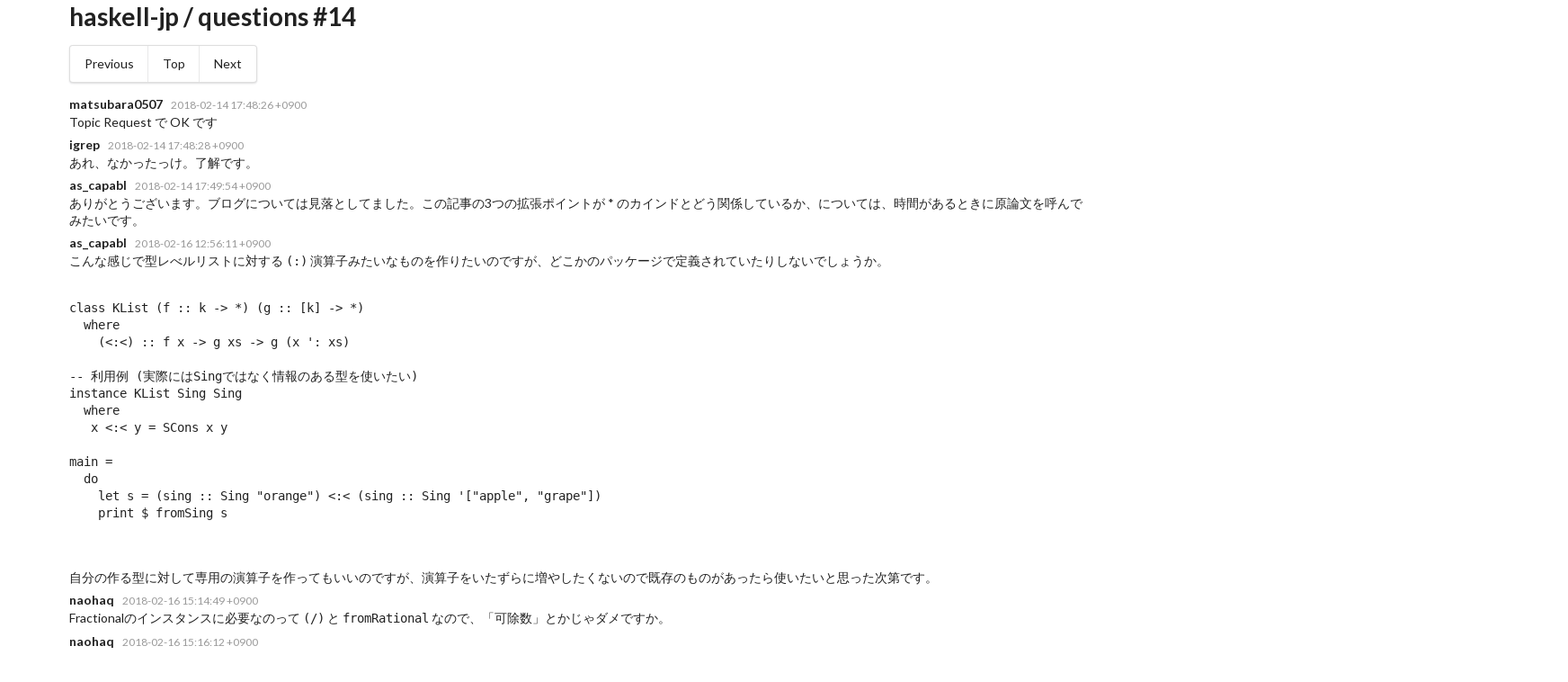

--- FILE ---
content_type: text/html; charset=utf-8
request_url: https://haskell.jp/slack-log/html/C5666B6BB/14.html
body_size: 7395
content:
<!DOCTYPE html>
<html>
<head>
<meta charset="utf-8">
<title>haskell-jp / questions #14</title>
<link rel="stylesheet" href="../../main.css" type="text/css" media="screen">
</head>
<body>
  <div class="ui container">
    <h1>haskell-jp / questions #14</h1>
    <div class="ui pagination menu">
      <a href="../../html/C5666B6BB/13.html" class="item">Previous</a>
      <a href="../../" class="item">Top</a>
      <a href="../../html/C5666B6BB/15.html" class="item">Next</a>
    </div>
    <div class="ui feed">
      <div class="event" id="message-1518598106.000295">
        <div class="content">
          <div class="summary">
            <div class="user">matsubara0507</div>
            <div class="date"><a class="date" href="#message-1518598106.000295">2018-02-14 17:48:26 +0900</a></div>
          </div>
          <div class="description">Topic Request で OK です</div>
        </div>
      </div>
      <div class="event" id="message-1518598108.000413">
        <div class="content">
          <div class="summary">
            <div class="user">igrep</div>
            <div class="date"><a class="date" href="#message-1518598108.000413">2018-02-14 17:48:28 +0900</a></div>
          </div>
          <div class="description">あれ、なかったっけ。了解です。</div>
        </div>
      </div>
      <div class="event" id="message-1518598194.000087">
        <div class="content">
          <div class="summary">
            <div class="user">as_capabl</div>
            <div class="date"><a class="date" href="#message-1518598194.000087">2018-02-14 17:49:54 +0900</a></div>
          </div>
          <div class="description">ありがとうございます。ブログについては見落としてました。この記事の3つの拡張ポイントが * のカインドとどう関係しているか、については、時間があるときに原論文を呼んでみたいです。</div>
        </div>
      </div>
      <div class="event" id="message-1518753371.000096">
        <div class="content">
          <div class="summary">
            <div class="user">as_capabl</div>
            <div class="date"><a class="date" href="#message-1518753371.000096">2018-02-16 12:56:11 +0900</a></div>
          </div>
          <div class="description">こんな感じで型レべルリストに対する <code>(:)</code> 演算子みたいなものを作りたいのですが、どこかのパッケージで定義されていたりしないでしょうか。<br/><br/><pre>
class KList (f :: k -&gt; *) (g :: [k] -&gt; *)
  where
    (&lt;:&lt;) :: f x -&gt; g xs -&gt; g (x ': xs)

-- 利用例 (実際にはSingではなく情報のある型を使いたい)
instance KList Sing Sing
  where
   x &lt;:&lt; y = SCons x y

main =
  do
    let s = (sing :: Sing "orange") &lt;:&lt; (sing :: Sing '["apple", "grape"])
    print $ fromSing s
</pre><br/><br/>自分の作る型に対して専用の演算子を作ってもいいのですが、演算子をいたずらに増やしたくないので既存のものがあったら使いたいと思った次第です。</div>
        </div>
      </div>
      <div class="event" id="message-1518761689.000127">
        <div class="content">
          <div class="summary">
            <div class="user">naohaq</div>
            <div class="date"><a class="date" href="#message-1518761689.000127">2018-02-16 15:14:49 +0900</a></div>
          </div>
          <div class="description">Fractionalのインスタンスに必要なのって <code>(/)</code> と <code>fromRational</code> なので、「可除数」とかじゃダメですか。</div>
        </div>
      </div>
      <div class="event" id="message-1518761772.000176">
        <div class="content">
          <div class="summary">
            <div class="user">naohaq</div>
            <div class="date"><a class="date" href="#message-1518761772.000176">2018-02-16 15:16:12 +0900</a></div>
          </div>
          <div class="description">有限体もFractionalなので。</div>
        </div>
      </div>
      <div class="event" id="message-1518836506.000071">
        <div class="content">
          <div class="summary">
            <div class="user">as_capabl</div>
            <div class="date"><a class="date" href="#message-1518836506.000071">2018-02-17 12:01:46 +0900</a></div>
          </div>
          <div class="description">自分で定義するにしても(:)演算子に限定せずに、singletonパッケージのTyFunに対して付随する値レベルの演算をインスタンス宣言できるように、型クラスを定義するのがベターかなと思いました</div>
        </div>
      </div>
      <div class="event" id="message-1518881181.000021">
        <div class="content">
          <div class="summary">
            <div class="user">Yu SERIZAWA</div>
            <div class="date"><a class="date" href="#message-1518881181.000021">2018-02-18 00:26:21 +0900</a></div>
          </div>
          <div class="description">@Yu SERIZAWA has joined the channel</div>
        </div>
      </div>
      <div class="event" id="message-1518928474.000055">
        <div class="content">
          <div class="summary">
            <div class="user">nobsun</div>
            <div class="date"><a class="date" href="#message-1518928474.000055">2018-02-18 13:34:34 +0900</a></div>
          </div>
          <div class="description">分数という訳語は、さんざん思案した結果採用したものです。:thinking_face:感覚的には可除数というのもありかなと思います。</div>
        </div>
      </div>
      <div class="event" id="message-1518941236.000052">
        <div class="content">
          <div class="summary">
            <div class="user">karoyakani</div>
            <div class="date"><a class="date" href="#message-1518941236.000052">2018-02-18 17:07:16 +0900</a></div>
          </div>
          <div class="description">shelarcy 著「本物のプログラマはHaskellを使う」は2013年の良記事 <a href='http://tech.nikkeibp.co.jp/it/article/COLUMN/20060915/248215/?ST=develop'>http://tech.nikkeibp.co.jp/it/article/COLUMN/20060915/248215/?ST=develop</a> ですが 最新の Haskell に合わせた改訂版はありますか？<br/>またこのような詳しいレベルの日本語解説記事が他にもあれば教えて下さい。</div>
        </div>
      </div>
      <div class="event" id="message-1518945319.000016">
        <div class="content">
          <div class="summary">
            <div class="user">kakkun61</div>
            <div class="date"><a class="date" href="#message-1518945319.000016">2018-02-18 18:15:19 +0900</a></div>
          </div>
          <div class="description">著者が音信不通だそうです…… <a href='https://haskell-jp.slack.com/archives/C4M4TT8JJ/p1511314597000198'>https://haskell-jp.slack.com/archives/C4M4TT8JJ/p1511314597000198</a></div>
        </div>
      </div>
      <div class="event" id="message-1519012478.000013">
        <div class="content">
          <div class="summary">
            <div class="user">ttsurutani</div>
            <div class="date"><a class="date" href="#message-1519012478.000013">2018-02-19 12:54:38 +0900</a></div>
          </div>
          <div class="description">虎本の訳者である @nobsun さんから直接コメントいただけるとは感激です。訳者の皆さんが単語一つ一つに適切な訳語を選ぶために大変なご苦労されていることは存じ上げております。今回の皆さんのご指摘で、自身の分数のイメージが有理数側に偏っていたのが分かり大変勉強になりました。今後も宜しくお願いいたします。</div>
        </div>
      </div>
      <div class="event" id="message-1519021953.000202">
        <div class="content">
          <div class="summary">
            <div class="user">as_capabl</div>
            <div class="date"><a class="date" href="#message-1519021953.000202">2018-02-19 15:32:33 +0900</a></div>
          </div>
          <div class="description">これ、別に左辺が <code>f x</code> の形をしている必要はない事に気づいたので、APIを工夫して左辺が <code>g xs -&gt; g (x:xs)</code> になるようにして、ユーザーには <code>$</code> 演算子で適用してもらう事にしました。</div>
        </div>
      </div>
      <div class="event" id="message-1519026745.000218">
        <div class="content">
          <div class="summary">
            <div class="user">maru8m</div>
            <div class="date"><a class="date" href="#message-1519026745.000218">2018-02-19 16:52:25 +0900</a></div>
          </div>
          <div class="description">@maru8m has joined the channel</div>
        </div>
      </div>
      <div class="event" id="message-1519047298.000208">
        <div class="content">
          <div class="summary">
            <div class="user">maru8m</div>
            <div class="date"><a class="date" href="#message-1519047298.000208">2018-02-19 22:34:58 +0900</a></div>
          </div>
          <div class="description">初学者です。「すごいHaskellたのしく学ぼう」の以下の記載(p121)、<br/><blockquote>具体型とは、型引数を１つも取らない型か、あるいは、型引数を取るけれどもそれが全て埋まっている型のことを指します。</blockquote>これについて、<br/>1. 「埋められていない型引数がある型」というのは <code>hoge :: [a] -&gt; b</code> の <code>[a]</code> などを想像していいものでしょうか？またはこの時の <code>b</code> も？<br/>2. 「埋められていない型引数がある型」というのは「抽象型」と呼んでいいのでしょうか？それともまた別の用語がありますか？<br/><br/>まとめ<br/>1. どちらも具体型。 <code>(-&gt;)</code> や <code>([a] -&gt;)</code> がそれに該当し、型コンストラクタではあるが具体型ではない。また「型」という語には具体型のみを指す場合と、それ以外のものも含む場合があり、文脈に気を付けること( <code>Maybe a</code> でなく <code>Maybe</code> を型と呼ぶ場合がある、という話)<br/>2. 呼ばない。</div>
        </div>
      </div>
      <div class="event" id="message-1519047428.000324">
        <div class="content">
          <div class="summary">
            <div class="user">kakkun61</div>
            <div class="date"><a class="date" href="#message-1519047428.000324">2018-02-19 22:37:08 +0900</a></div>
          </div>
          <div class="description">1つめの質問だと <code>(-&gt;)</code> や <code>([a] -&gt;)</code> が「埋められていない型引数がある型」ですね</div>
        </div>
      </div>
      <div class="event" id="message-1519048239.000018">
        <div class="content">
          <div class="summary">
            <div class="user">maru8m</div>
            <div class="date"><a class="date" href="#message-1519048239.000018">2018-02-19 22:50:39 +0900</a></div>
          </div>
          <div class="description">ありがとうございます、 <code>(-&gt;)</code> って型コンストラクタなんですか…？と思ったらすごいH本のp231にその旨の記載がありますね…その周辺をざっと読んだ限りFunctorまで読めばこの疑問は解決しそうな気がしてきました。</div>
        </div>
      </div>
      <div class="event" id="message-1519049360.000579">
        <div class="content">
          <div class="summary">
            <div class="user">kakkun61</div>
            <div class="date"><a class="date" href="#message-1519049360.000579">2018-02-19 23:09:20 +0900</a></div>
          </div>
          <div class="description">2つめの質問の回答になってるか分からないですが、『型システム入門』では、例えば <code>id</code> の型は <code>a -&gt; a</code> ですが、拡張を使えば <code>forall a. a -&gt; a</code> と書けて <code>forall a. T</code> のような型を全称型といいます。<br/>またそのような型を持つ項を型抽象といいます。<br/>（誰かに合ってるかチェックしてもらいたい</div>
        </div>
      </div>
      <div class="event" id="message-1519122303.000222">
        <div class="content">
          <div class="summary">
            <div class="user">hiratara</div>
            <div class="date"><a class="date" href="#message-1519122303.000222">2018-02-20 19:25:03 +0900</a></div>
          </div>
          <div class="description">「具象型」と呼ばれているのは <code>Int</code> <code>Maybe Int</code> <code>Maybe a</code> など、そうではない型コンストラクタは <code>Maybe</code> のことですね。混乱したらカインドを考えて、カインドが <code>*</code> のものが「具象型」と思うのがわかりやすい気がします。<br/>「具象型」ではない型コンストラクタのいい呼び方は、私は知りません。単に型コンストラクタと言ってしまうことも多いような・・・。</div>
        </div>
      </div>
      <div class="event" id="message-1519264826.000066">
        <div class="content">
          <div class="summary">
            <div class="user">igrep</div>
            <div class="date"><a class="date" href="#message-1519264826.000066">2018-02-22 11:00:26 +0900</a></div>
          </div>
          <div class="description">どなたか、GHCのTracなどについて知見のある方お願いします！<br/><a href='https://www.reddit.com/r/haskell_jp/comments/7zb7ao/ghc%E3%81%AE%E7%89%B9%E5%AE%9A%E3%81%AE%E6%A9%9F%E8%83%BD%E3%81%AE%E9%96%8B%E7%99%BA%E7%8A%B6%E6%B3%81%E3%81%AB%E3%81%A4%E3%81%84%E3%81%A6/'>https://www.reddit.com/r/haskell_jp/comments/7zb7ao/ghc%E3%81%AE%E7%89%B9%E5%AE%9A%E3%81%AE%E6%A9%9F%E8%83%BD%E3%81%AE%E9%96%8B%E7%99%BA%E7%8A%B6%E6%B3%81%E3%81%AB%E3%81%A4%E3%81%84%E3%81%A6/</a></div>
        </div>
      </div>
      <div class="event" id="message-1519293501.000050">
        <div class="content">
          <div class="summary">
            <div class="user">eliza0x</div>
            <div class="date"><a class="date" href="#message-1519293501.000050">2018-02-22 18:58:21 +0900</a></div>
          </div>
          <div class="description">Data.Array.IOで謎の挙動を踏んでしまって困っているのですが誰か助けてください…<br/>配列の要素の1つ目には値を代入していないのに変化してしまうのですが…<br/><a href='https://wandbox.org/permlink/cDzxFPMREeY0JSAE'>https://wandbox.org/permlink/cDzxFPMREeY0JSAE</a></div>
        </div>
      </div>
      <div class="event" id="message-1519294610.000129">
        <div class="content">
          <div class="summary">
            <div class="user">matsubara0507</div>
            <div class="date"><a class="date" href="#message-1519294610.000129">2018-02-22 19:16:50 +0900</a></div>
          </div>
          <div class="description">17行目 <code>print =&lt;&lt; readArray arr n</code> で <code>n</code> じゃなくて <code>i</code> じゃね？</div>
        </div>
      </div>
      <div class="event" id="message-1519295049.000030">
        <div class="content">
          <div class="summary">
            <div class="user">eliza0x</div>
            <div class="date"><a class="date" href="#message-1519295049.000030">2018-02-22 19:24:09 +0900</a></div>
          </div>
          <div class="description">あっ……</div>
        </div>
      </div>
      <div class="event" id="message-1519395474.000077">
        <div class="content">
          <div class="summary">
            <div class="user">maru8m</div>
            <div class="date"><a class="date" href="#message-1519395474.000077">2018-02-23 23:17:54 +0900</a></div>
          </div>
          <div class="description">すごいH本にカインドの記述が見られなかったので調べてきました、がそれなりに難しそうですね…Wikipedia の記載ですが、カインドが <code>*</code> を「零項の型コンストラクタ」というのは気に入りました、１以上の項の型コンストラクタを指す特別な用語がない、というのも何となく納得です。</div>
        </div>
      </div>
      <div class="event" id="message-1519460691.000086">
        <div class="content">
          <div class="summary">
            <div class="user">igrep</div>
            <div class="date"><a class="date" href="#message-1519460691.000086">2018-02-24 17:24:51 +0900</a></div>
          </div>
          <div class="description"><blockquote>すごいH本にカインドの記述が見られなかったので</blockquote>Functorを説明しているあたりにあるはずですよ！</div>
        </div>
      </div>
      <div class="event" id="message-1519471730.000002">
        <div class="content">
          <div class="summary">
            <div class="user">maru8m</div>
            <div class="date"><a class="date" href="#message-1519471730.000002">2018-02-24 20:28:50 +0900</a></div>
          </div>
          <div class="description">うおおおー、7.11(p155)にありますね！<br/>あと今見たら「種類」としては索引にありますね、「種(しゅ)」を探せば見つけられたのか…「kind」と「種(たね)」しか探してませんでした、ありがとうございます！</div>
        </div>
      </div>
      <div class="event" id="message-1519538775.000007">
        <div class="content">
          <div class="summary">
            <div class="user">maru8m</div>
            <div class="date"><a class="date" href="#message-1519538775.000007">2018-02-25 15:06:15 +0900</a></div>
          </div>
          <div class="description">Haskell 入門の p87 の注釈欄 *13 の下記の記載を見て何となく理解しました。<br/>&gt; IO や Maybe はカインドが * ではないので正確には型ではありませんが、(略)<br/>私の当初の疑問は<br/>&gt; 具体型とは、型引数を１つも取らない型か、あるいは、型引数を取るけれどもそれが全て埋まっている型<br/>という文から、型の中に具体型とそうでないものがある、という想像をしたのですが、実際には型と具体型は同じもので、型コンストラクタのうち特殊なものを型と呼ぶ、という理解になりました（間違ってたら誰かご指摘ください…）</div>
        </div>
      </div>
      <div class="event" id="message-1519543044.000075">
        <div class="content">
          <div class="summary">
            <div class="user">kakkun61</div>
            <div class="date"><a class="date" href="#message-1519543044.000075">2018-02-25 16:17:24 +0900</a></div>
          </div>
          <div class="description">大丈夫なように思います。一点、「型」という語は具体型のみを指す場合と、それ以外のものも含む場合と両方あるので、読むときはそこに注意が必要ですね。</div>
        </div>
      </div>
      <div class="event" id="message-1519561237.000055">
        <div class="content">
          <div class="summary">
            <div class="user"></div>
            <div class="date"><a class="date" href="#message-1519561237.000055">2018-02-25 21:20:37 +0900</a></div>
          </div>
          <div class="description">英語で質問する場所ってどこがいいです？Haskell Cafe思ったより人がいなくてもうメジャーじゃないのかな</div>
        </div>
      </div>
      <div class="event" id="message-1519561495.000082">
        <div class="content">
          <div class="summary">
            <div class="user"></div>
            <div class="date"><a class="date" href="#message-1519561495.000082">2018-02-25 21:24:55 +0900</a></div>
          </div>
          <div class="description">あとHaskellのメーリングリストにホスティングサイトの脆弱性っぽいの投げたけど他の場所だったら投げなおします</div>
        </div>
      </div>
      <div class="event" id="message-1519564064.000022">
        <div class="content">
          <div class="summary">
            <div class="user">syocy</div>
            <div class="date"><a class="date" href="#message-1519564064.000022">2018-02-25 22:07:44 +0900</a></div>
          </div>
          <div class="description">英語だと Stackoverflow は Haskell の質問は結構投稿されていますね。ディスカッション寄りのことがしたいのであれば別の場所があるかもしれないですが、ちょっと私は分からないです。</div>
        </div>
      </div>
      <div class="event" id="message-1519565681.000086">
        <div class="content">
          <div class="summary">
            <div class="user"></div>
            <div class="date"><a class="date" href="#message-1519565681.000086">2018-02-25 22:34:41 +0900</a></div>
          </div>
          <div class="description">Stackoverflowは功徳を積んでなくて投稿できないので今回は無理そうです。ここの皆さんは功徳を積んで投稿されてるんですかね</div>
        </div>
      </div>
      <div class="event" id="message-1519566403.000009">
        <div class="content">
          <div class="summary">
            <div class="user"></div>
            <div class="date"><a class="date" href="#message-1519566403.000009">2018-02-25 22:46:43 +0900</a></div>
          </div>
          <div class="description">いや今見たら投稿できるっぽいな…今度そっちも試してみます</div>
        </div>
      </div>
      <div class="event" id="message-1519574116.000074">
        <div class="content">
          <div class="summary">
            <div class="user"></div>
            <div class="date"><a class="date" href="#message-1519574116.000074">2018-02-26 00:55:16 +0900</a></div>
          </div>
          <div class="description">Haskellでマイナー気味なDBを使おうとするとドライバがなくてRustに流れそうなんですがこれはもうあきらめるところでしょうか…</div>
        </div>
      </div>
      <div class="event" id="message-1519604201.000036">
        <div class="content">
          <div class="summary">
            <div class="user">igrep</div>
            <div class="date"><a class="date" href="#message-1519604201.000036">2018-02-26 09:16:41 +0900</a></div>
          </div>
          <div class="description">Redditですかね後は。<br/><a href='https://www.reddit.com/r/haskell/'>https://www.reddit.com/r/haskell/</a><br/><a href='https://www.reddit.com/r/haskellquestions/'>https://www.reddit.com/r/haskellquestions/</a> というのもありました</div>
        </div>
      </div>
      <div class="event" id="message-1519604225.000099">
        <div class="content">
          <div class="summary">
            <div class="user">igrep</div>
            <div class="date"><a class="date" href="#message-1519604225.000099">2018-02-26 09:17:05 +0900</a></div>
          </div>
          <div class="description">どのMLのことですか？</div>
        </div>
      </div>
      <div class="event" id="message-1519605969.000023">
        <div class="content">
          <div class="summary">
            <div class="user"></div>
            <div class="date"><a class="date" href="#message-1519605969.000023">2018-02-26 09:46:09 +0900</a></div>
          </div>
          <div class="description"><a href="/cdn-cgi/l/email-protection" class="__cf_email__" data-cfemail="7f171e0c141a13133f171e0c141a131351100d18">[email&#160;protected]</a>です</div>
        </div>
      </div>
      <div class="event" id="message-1519619322.000036">
        <div class="content">
          <div class="summary">
            <div class="user">nnwww</div>
            <div class="date"><a class="date" href="#message-1519619322.000036">2018-02-26 13:28:42 +0900</a></div>
          </div>
          <div class="description">僕もRocksDB使ってみたいなーとか思いますね</div>
        </div>
      </div>
      <div class="event" id="message-1519619981.000018">
        <div class="content">
          <div class="summary">
            <div class="user"></div>
            <div class="date"><a class="date" href="#message-1519619981.000018">2018-02-26 13:39:41 +0900</a></div>
          </div>
          <div class="description">cardano-sl で使われてるやつですね！</div>
        </div>
      </div>
      <div class="event" id="message-1519620322.000121">
        <div class="content">
          <div class="summary">
            <div class="user"></div>
            <div class="date"><a class="date" href="#message-1519620322.000121">2018-02-26 13:45:22 +0900</a></div>
          </div>
          <div class="description">NoSQLはRest APIがあるようなのでそっちで頑張れるか試す予定</div>
        </div>
      </div>
      <div class="event" id="message-1519623171.000116">
        <div class="content">
          <div class="summary">
            <div class="user">nnwww</div>
            <div class="date"><a class="date" href="#message-1519623171.000116">2018-02-26 14:32:51 +0900</a></div>
          </div>
          <div class="description">バインディングとしてchrisdoneが作ったrocksdb-haskell-ngが使われているんですね。情報ありがとうございます。<br/><a href='https://github.com/chrisdone/rocksdb-haskell-ng'>https://github.com/chrisdone/rocksdb-haskell-ng</a></div>
        </div>
      </div>
      <div class="event" id="message-1519625894.000198">
        <div class="content">
          <div class="summary">
            <div class="user"></div>
            <div class="date"><a class="date" href="#message-1519625894.000198">2018-02-26 15:18:14 +0900</a></div>
          </div>
          <div class="description">メーリスでもRCリリースの告知ありましたがRedditのほうが食いつきいいですね</div>
        </div>
      </div>
      <div class="event" id="message-1519634463.000455">
        <div class="content">
          <div class="summary">
            <div class="user"></div>
            <div class="date"><a class="date" href="#message-1519634463.000455">2018-02-26 17:41:03 +0900</a></div>
          </div>
          <div class="description">コピペ<br/><br/>I become aware of the problem that<br/><a href='https://mail.haskell.org/mailman/listinfo/haskell'>https://mail.haskell.org/mailman/listinfo/haskell</a> send a password to<br/><a href='http://mail.haskell.org/cgi-bin/mailman/subscribe/haskell'>http://mail.haskell.org/cgi-bin/mailman/subscribe/haskell</a>. Probably it<br/>means this page will send a password without encryption. Could you use<br/>https instead of http, or remove this duplicate page? I had used<br/><a href='https://mail.haskell.org/cgi-bin/mailman/listinfo/haskell'>https://mail.haskell.org/cgi-bin/mailman/listinfo/haskell</a> instead.</div>
        </div>
      </div>
      <div class="event" id="message-1519645994.000037">
        <div class="content">
          <div class="summary">
            <div class="user">igrep</div>
            <div class="date"><a class="date" href="#message-1519645994.000037">2018-02-26 20:53:14 +0900</a></div>
          </div>
          <div class="description">なるほど。その程度でしたらわざわざセキュリティー専用のチャンネルを探す間でもないですね:cold_sweat::cold_sweat::cold_sweat:</div>
        </div>
      </div>
      <div class="event" id="message-1519647371.000381">
        <div class="content">
          <div class="summary">
            <div class="user"></div>
            <div class="date"><a class="date" href="#message-1519647371.000381">2018-02-26 21:16:11 +0900</a></div>
          </div>
          <div class="description">うっかりパスワード丸見えで送るとこだったので早く直してほしい</div>
        </div>
      </div>
      <div class="event" id="message-1519661197.000402">
        <div class="content">
          <div class="summary">
            <div class="user">wat-aro</div>
            <div class="date"><a class="date" href="#message-1519661197.000402">2018-02-27 01:06:37 +0900</a></div>
          </div>
          <div class="description">Text 型で String のようなパターンマッチはできませんか？<br/>正規表現は使いたくないんですが、そうするとParsec使うしかないのでしょうか？</div>
        </div>
      </div>
      <div class="event" id="message-1519664863.000700">
        <div class="content">
          <div class="summary">
            <div class="user"></div>
            <div class="date"><a class="date" href="#message-1519664863.000700">2018-02-27 02:07:43 +0900</a></div>
          </div>
          <div class="description">正規表現を使うほど複雑な処理はわかりませんが、 <code>ViewPatterns</code> , <code>OverloadedStrings</code> を使えば先頭からxxxとかのマッチはできると思います。</div>
        </div>
      </div>
      <div class="event" id="message-1519694477.000137">
        <div class="content">
          <div class="summary">
            <div class="user">khibino</div>
            <div class="date"><a class="date" href="#message-1519694477.000137">2018-02-27 10:21:17 +0900</a></div>
          </div>
          <div class="description">私も OverloadedStrings と文字列リテラル ( "..." ) のパターンを ByteString 等で良く使います。</div>
        </div>
      </div>
      <div class="event" id="message-1519697229.000286">
        <div class="content">
          <div class="summary">
            <div class="user"></div>
            <div class="date"><a class="date" href="#message-1519697229.000286">2018-02-27 11:07:09 +0900</a></div>
          </div>
          <div class="description">AtomのHIEでStylish Haskellはどう適用するんでしたっけ？以前できたはずなのに思い出せない</div>
        </div>
      </div>
      <div class="event" id="message-1519703539.000082">
        <div class="content">
          <div class="summary">
            <div class="user">wat-aro</div>
            <div class="date"><a class="date" href="#message-1519703539.000082">2018-02-27 12:52:19 +0900</a></div>
          </div>
          <div class="description">なるほど。 <code>ViewPatterns</code> 覚えないと。<br/>ありがとうございます！</div>
        </div>
      </div>
    </div>
    <div class="ui pagination menu">
      <a href="../../html/C5666B6BB/13.html" class="item">Previous</a>
      <a href="../../" class="item">Top</a>
      <a href="../../html/C5666B6BB/15.html" class="item">Next</a>
    </div>
  </div>
<script data-cfasync="false" src="/cdn-cgi/scripts/5c5dd728/cloudflare-static/email-decode.min.js"></script><script defer src="https://static.cloudflareinsights.com/beacon.min.js/vcd15cbe7772f49c399c6a5babf22c1241717689176015" integrity="sha512-ZpsOmlRQV6y907TI0dKBHq9Md29nnaEIPlkf84rnaERnq6zvWvPUqr2ft8M1aS28oN72PdrCzSjY4U6VaAw1EQ==" data-cf-beacon='{"version":"2024.11.0","token":"45faf244901541a99eacfbca89fbc7f2","r":1,"server_timing":{"name":{"cfCacheStatus":true,"cfEdge":true,"cfExtPri":true,"cfL4":true,"cfOrigin":true,"cfSpeedBrain":true},"location_startswith":null}}' crossorigin="anonymous"></script>
</body>
</html>


--- FILE ---
content_type: text/css; charset=utf-8
request_url: https://haskell.jp/slack-log/main.css
body_size: -333
content:
@import "https://cdnjs.cloudflare.com/ajax/libs/semantic-ui/2.4.1/semantic.min.css";

details summary {
    font-size: larger;
}

.link-to-replies {
    display: block;
    font-size: smaller;
}
